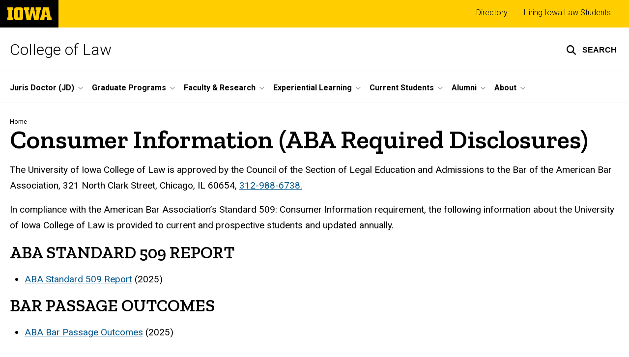

--- FILE ---
content_type: text/html; charset=UTF-8
request_url: https://law.uiowa.edu/consumer-information-aba-required-disclosures
body_size: 24056
content:

<!DOCTYPE html>
<html lang="en" dir="ltr" prefix="og: https://ogp.me/ns#" class="no-js">
  <head>
    <meta charset="utf-8" />
<link rel="preconnect" href="https://fonts.googleapis.com" />
<link rel="preconnect" href="https://fonts.googleapis.com" crossorigin="anonymous" />
<noscript><style>form.antibot * :not(.antibot-message) { display: none !important; }</style>
</noscript><meta name="robots" content="index, follow" />
<link rel="shortlink" href="https://law.uiowa.edu/node/541" />
<link rel="canonical" href="https://law.uiowa.edu/consumer-information-aba-required-disclosures" />
<meta name="referrer" content="no-referrer-when-downgrade" />
<link rel="icon" href="/profiles/custom/sitenow/assets/favicon.ico" />
<link rel="mask-icon" href="/profiles/custom/sitenow/assets/safari-pinned-tab.svg" />
<link rel="icon" sizes="16x16" href="/profiles/custom/sitenow/assets/favicon-16x16.png" />
<link rel="icon" sizes="32x32" href="/profiles/custom/sitenow/assets/favicon-32x32.png" />
<link rel="icon" sizes="96x96" href="/profiles/custom/sitenow/assets/favicon-96x96.png" />
<link rel="icon" sizes="192x192" href="/profiles/custom/sitenow/assets/android-chrome-192x192.png" />
<link rel="apple-touch-icon" href="/profiles/custom/sitenow/assets/apple-touch-icon-60x60.png" />
<link rel="apple-touch-icon" sizes="72x72" href="/profiles/custom/sitenow/assets/apple-touch-icon-72x72.png" />
<link rel="apple-touch-icon" sizes="76x76" href="/profiles/custom/sitenow/assets/apple-touch-icon-76x76.png" />
<link rel="apple-touch-icon" sizes="114x114" href="/profiles/custom/sitenow/assets/apple-touch-icon-114x114.png" />
<link rel="apple-touch-icon" sizes="120x120" href="/profiles/custom/sitenow/assets/apple-touch-icon-120x120.png" />
<link rel="apple-touch-icon" sizes="144x144" href="/profiles/custom/sitenow/assets/apple-touch-icon-144x144.png" />
<link rel="apple-touch-icon" sizes="152x152" href="/profiles/custom/sitenow/assets/apple-touch-icon-152x152.png" />
<link rel="apple-touch-icon" sizes="180x180" href="/profiles/custom/sitenow/assets/apple-touch-icon-180x180.png" />
<link rel="apple-touch-icon-precomposed" sizes="180x180" href="/profiles/custom/sitenow/assets/apple-touch-icon-precomposed.png" />
<meta property="og:site_name" content="College of Law - The University of Iowa" />
<meta property="og:url" content="https://law.uiowa.edu/consumer-information-aba-required-disclosures" />
<meta property="og:title" content="Consumer Information (ABA Required Disclosures)" />
<meta name="twitter:card" content="summary_large_image" />
<meta name="twitter:title" content="Consumer Information (ABA Required Disclosures)" />
<meta name="theme-color" content="#000000" />
<link rel="manifest" href="/profiles/custom/sitenow/assets/site.webmanifest" crossorigin="use-credentials" />
<meta name="apple-mobile-web-app-status-bar-style" content="black" />
<meta http-equiv="x-ua-compatible" content="IE=edge" /><script type="text/javascript">(window.NREUM||(NREUM={})).init={ajax:{deny_list:["bam.nr-data.net"]},feature_flags:["soft_nav"]};(window.NREUM||(NREUM={})).loader_config={licenseKey:"402a1762a7",applicationID:"494932781",browserID:"494950100"};;/*! For license information please see nr-loader-rum-1.308.0.min.js.LICENSE.txt */
(()=>{var e,t,r={163:(e,t,r)=>{"use strict";r.d(t,{j:()=>E});var n=r(384),i=r(1741);var a=r(2555);r(860).K7.genericEvents;const s="experimental.resources",o="register",c=e=>{if(!e||"string"!=typeof e)return!1;try{document.createDocumentFragment().querySelector(e)}catch{return!1}return!0};var d=r(2614),u=r(944),l=r(8122);const f="[data-nr-mask]",g=e=>(0,l.a)(e,(()=>{const e={feature_flags:[],experimental:{allow_registered_children:!1,resources:!1},mask_selector:"*",block_selector:"[data-nr-block]",mask_input_options:{color:!1,date:!1,"datetime-local":!1,email:!1,month:!1,number:!1,range:!1,search:!1,tel:!1,text:!1,time:!1,url:!1,week:!1,textarea:!1,select:!1,password:!0}};return{ajax:{deny_list:void 0,block_internal:!0,enabled:!0,autoStart:!0},api:{get allow_registered_children(){return e.feature_flags.includes(o)||e.experimental.allow_registered_children},set allow_registered_children(t){e.experimental.allow_registered_children=t},duplicate_registered_data:!1},browser_consent_mode:{enabled:!1},distributed_tracing:{enabled:void 0,exclude_newrelic_header:void 0,cors_use_newrelic_header:void 0,cors_use_tracecontext_headers:void 0,allowed_origins:void 0},get feature_flags(){return e.feature_flags},set feature_flags(t){e.feature_flags=t},generic_events:{enabled:!0,autoStart:!0},harvest:{interval:30},jserrors:{enabled:!0,autoStart:!0},logging:{enabled:!0,autoStart:!0},metrics:{enabled:!0,autoStart:!0},obfuscate:void 0,page_action:{enabled:!0},page_view_event:{enabled:!0,autoStart:!0},page_view_timing:{enabled:!0,autoStart:!0},performance:{capture_marks:!1,capture_measures:!1,capture_detail:!0,resources:{get enabled(){return e.feature_flags.includes(s)||e.experimental.resources},set enabled(t){e.experimental.resources=t},asset_types:[],first_party_domains:[],ignore_newrelic:!0}},privacy:{cookies_enabled:!0},proxy:{assets:void 0,beacon:void 0},session:{expiresMs:d.wk,inactiveMs:d.BB},session_replay:{autoStart:!0,enabled:!1,preload:!1,sampling_rate:10,error_sampling_rate:100,collect_fonts:!1,inline_images:!1,fix_stylesheets:!0,mask_all_inputs:!0,get mask_text_selector(){return e.mask_selector},set mask_text_selector(t){c(t)?e.mask_selector="".concat(t,",").concat(f):""===t||null===t?e.mask_selector=f:(0,u.R)(5,t)},get block_class(){return"nr-block"},get ignore_class(){return"nr-ignore"},get mask_text_class(){return"nr-mask"},get block_selector(){return e.block_selector},set block_selector(t){c(t)?e.block_selector+=",".concat(t):""!==t&&(0,u.R)(6,t)},get mask_input_options(){return e.mask_input_options},set mask_input_options(t){t&&"object"==typeof t?e.mask_input_options={...t,password:!0}:(0,u.R)(7,t)}},session_trace:{enabled:!0,autoStart:!0},soft_navigations:{enabled:!0,autoStart:!0},spa:{enabled:!0,autoStart:!0},ssl:void 0,user_actions:{enabled:!0,elementAttributes:["id","className","tagName","type"]}}})());var p=r(6154),m=r(9324);let h=0;const v={buildEnv:m.F3,distMethod:m.Xs,version:m.xv,originTime:p.WN},b={consented:!1},y={appMetadata:{},get consented(){return this.session?.state?.consent||b.consented},set consented(e){b.consented=e},customTransaction:void 0,denyList:void 0,disabled:!1,harvester:void 0,isolatedBacklog:!1,isRecording:!1,loaderType:void 0,maxBytes:3e4,obfuscator:void 0,onerror:void 0,ptid:void 0,releaseIds:{},session:void 0,timeKeeper:void 0,registeredEntities:[],jsAttributesMetadata:{bytes:0},get harvestCount(){return++h}},_=e=>{const t=(0,l.a)(e,y),r=Object.keys(v).reduce((e,t)=>(e[t]={value:v[t],writable:!1,configurable:!0,enumerable:!0},e),{});return Object.defineProperties(t,r)};var w=r(5701);const x=e=>{const t=e.startsWith("http");e+="/",r.p=t?e:"https://"+e};var R=r(7836),k=r(3241);const A={accountID:void 0,trustKey:void 0,agentID:void 0,licenseKey:void 0,applicationID:void 0,xpid:void 0},S=e=>(0,l.a)(e,A),T=new Set;function E(e,t={},r,s){let{init:o,info:c,loader_config:d,runtime:u={},exposed:l=!0}=t;if(!c){const e=(0,n.pV)();o=e.init,c=e.info,d=e.loader_config}e.init=g(o||{}),e.loader_config=S(d||{}),c.jsAttributes??={},p.bv&&(c.jsAttributes.isWorker=!0),e.info=(0,a.D)(c);const f=e.init,m=[c.beacon,c.errorBeacon];T.has(e.agentIdentifier)||(f.proxy.assets&&(x(f.proxy.assets),m.push(f.proxy.assets)),f.proxy.beacon&&m.push(f.proxy.beacon),e.beacons=[...m],function(e){const t=(0,n.pV)();Object.getOwnPropertyNames(i.W.prototype).forEach(r=>{const n=i.W.prototype[r];if("function"!=typeof n||"constructor"===n)return;let a=t[r];e[r]&&!1!==e.exposed&&"micro-agent"!==e.runtime?.loaderType&&(t[r]=(...t)=>{const n=e[r](...t);return a?a(...t):n})})}(e),(0,n.US)("activatedFeatures",w.B)),u.denyList=[...f.ajax.deny_list||[],...f.ajax.block_internal?m:[]],u.ptid=e.agentIdentifier,u.loaderType=r,e.runtime=_(u),T.has(e.agentIdentifier)||(e.ee=R.ee.get(e.agentIdentifier),e.exposed=l,(0,k.W)({agentIdentifier:e.agentIdentifier,drained:!!w.B?.[e.agentIdentifier],type:"lifecycle",name:"initialize",feature:void 0,data:e.config})),T.add(e.agentIdentifier)}},384:(e,t,r)=>{"use strict";r.d(t,{NT:()=>s,US:()=>u,Zm:()=>o,bQ:()=>d,dV:()=>c,pV:()=>l});var n=r(6154),i=r(1863),a=r(1910);const s={beacon:"bam.nr-data.net",errorBeacon:"bam.nr-data.net"};function o(){return n.gm.NREUM||(n.gm.NREUM={}),void 0===n.gm.newrelic&&(n.gm.newrelic=n.gm.NREUM),n.gm.NREUM}function c(){let e=o();return e.o||(e.o={ST:n.gm.setTimeout,SI:n.gm.setImmediate||n.gm.setInterval,CT:n.gm.clearTimeout,XHR:n.gm.XMLHttpRequest,REQ:n.gm.Request,EV:n.gm.Event,PR:n.gm.Promise,MO:n.gm.MutationObserver,FETCH:n.gm.fetch,WS:n.gm.WebSocket},(0,a.i)(...Object.values(e.o))),e}function d(e,t){let r=o();r.initializedAgents??={},t.initializedAt={ms:(0,i.t)(),date:new Date},r.initializedAgents[e]=t}function u(e,t){o()[e]=t}function l(){return function(){let e=o();const t=e.info||{};e.info={beacon:s.beacon,errorBeacon:s.errorBeacon,...t}}(),function(){let e=o();const t=e.init||{};e.init={...t}}(),c(),function(){let e=o();const t=e.loader_config||{};e.loader_config={...t}}(),o()}},782:(e,t,r)=>{"use strict";r.d(t,{T:()=>n});const n=r(860).K7.pageViewTiming},860:(e,t,r)=>{"use strict";r.d(t,{$J:()=>u,K7:()=>c,P3:()=>d,XX:()=>i,Yy:()=>o,df:()=>a,qY:()=>n,v4:()=>s});const n="events",i="jserrors",a="browser/blobs",s="rum",o="browser/logs",c={ajax:"ajax",genericEvents:"generic_events",jserrors:i,logging:"logging",metrics:"metrics",pageAction:"page_action",pageViewEvent:"page_view_event",pageViewTiming:"page_view_timing",sessionReplay:"session_replay",sessionTrace:"session_trace",softNav:"soft_navigations",spa:"spa"},d={[c.pageViewEvent]:1,[c.pageViewTiming]:2,[c.metrics]:3,[c.jserrors]:4,[c.spa]:5,[c.ajax]:6,[c.sessionTrace]:7,[c.softNav]:8,[c.sessionReplay]:9,[c.logging]:10,[c.genericEvents]:11},u={[c.pageViewEvent]:s,[c.pageViewTiming]:n,[c.ajax]:n,[c.spa]:n,[c.softNav]:n,[c.metrics]:i,[c.jserrors]:i,[c.sessionTrace]:a,[c.sessionReplay]:a,[c.logging]:o,[c.genericEvents]:"ins"}},944:(e,t,r)=>{"use strict";r.d(t,{R:()=>i});var n=r(3241);function i(e,t){"function"==typeof console.debug&&(console.debug("New Relic Warning: https://github.com/newrelic/newrelic-browser-agent/blob/main/docs/warning-codes.md#".concat(e),t),(0,n.W)({agentIdentifier:null,drained:null,type:"data",name:"warn",feature:"warn",data:{code:e,secondary:t}}))}},1687:(e,t,r)=>{"use strict";r.d(t,{Ak:()=>d,Ze:()=>f,x3:()=>u});var n=r(3241),i=r(7836),a=r(3606),s=r(860),o=r(2646);const c={};function d(e,t){const r={staged:!1,priority:s.P3[t]||0};l(e),c[e].get(t)||c[e].set(t,r)}function u(e,t){e&&c[e]&&(c[e].get(t)&&c[e].delete(t),p(e,t,!1),c[e].size&&g(e))}function l(e){if(!e)throw new Error("agentIdentifier required");c[e]||(c[e]=new Map)}function f(e="",t="feature",r=!1){if(l(e),!e||!c[e].get(t)||r)return p(e,t);c[e].get(t).staged=!0,g(e)}function g(e){const t=Array.from(c[e]);t.every(([e,t])=>t.staged)&&(t.sort((e,t)=>e[1].priority-t[1].priority),t.forEach(([t])=>{c[e].delete(t),p(e,t)}))}function p(e,t,r=!0){const s=e?i.ee.get(e):i.ee,c=a.i.handlers;if(!s.aborted&&s.backlog&&c){if((0,n.W)({agentIdentifier:e,type:"lifecycle",name:"drain",feature:t}),r){const e=s.backlog[t],r=c[t];if(r){for(let t=0;e&&t<e.length;++t)m(e[t],r);Object.entries(r).forEach(([e,t])=>{Object.values(t||{}).forEach(t=>{t[0]?.on&&t[0]?.context()instanceof o.y&&t[0].on(e,t[1])})})}}s.isolatedBacklog||delete c[t],s.backlog[t]=null,s.emit("drain-"+t,[])}}function m(e,t){var r=e[1];Object.values(t[r]||{}).forEach(t=>{var r=e[0];if(t[0]===r){var n=t[1],i=e[3],a=e[2];n.apply(i,a)}})}},1738:(e,t,r)=>{"use strict";r.d(t,{U:()=>g,Y:()=>f});var n=r(3241),i=r(9908),a=r(1863),s=r(944),o=r(5701),c=r(3969),d=r(8362),u=r(860),l=r(4261);function f(e,t,r,a){const f=a||r;!f||f[e]&&f[e]!==d.d.prototype[e]||(f[e]=function(){(0,i.p)(c.xV,["API/"+e+"/called"],void 0,u.K7.metrics,r.ee),(0,n.W)({agentIdentifier:r.agentIdentifier,drained:!!o.B?.[r.agentIdentifier],type:"data",name:"api",feature:l.Pl+e,data:{}});try{return t.apply(this,arguments)}catch(e){(0,s.R)(23,e)}})}function g(e,t,r,n,s){const o=e.info;null===r?delete o.jsAttributes[t]:o.jsAttributes[t]=r,(s||null===r)&&(0,i.p)(l.Pl+n,[(0,a.t)(),t,r],void 0,"session",e.ee)}},1741:(e,t,r)=>{"use strict";r.d(t,{W:()=>a});var n=r(944),i=r(4261);class a{#e(e,...t){if(this[e]!==a.prototype[e])return this[e](...t);(0,n.R)(35,e)}addPageAction(e,t){return this.#e(i.hG,e,t)}register(e){return this.#e(i.eY,e)}recordCustomEvent(e,t){return this.#e(i.fF,e,t)}setPageViewName(e,t){return this.#e(i.Fw,e,t)}setCustomAttribute(e,t,r){return this.#e(i.cD,e,t,r)}noticeError(e,t){return this.#e(i.o5,e,t)}setUserId(e,t=!1){return this.#e(i.Dl,e,t)}setApplicationVersion(e){return this.#e(i.nb,e)}setErrorHandler(e){return this.#e(i.bt,e)}addRelease(e,t){return this.#e(i.k6,e,t)}log(e,t){return this.#e(i.$9,e,t)}start(){return this.#e(i.d3)}finished(e){return this.#e(i.BL,e)}recordReplay(){return this.#e(i.CH)}pauseReplay(){return this.#e(i.Tb)}addToTrace(e){return this.#e(i.U2,e)}setCurrentRouteName(e){return this.#e(i.PA,e)}interaction(e){return this.#e(i.dT,e)}wrapLogger(e,t,r){return this.#e(i.Wb,e,t,r)}measure(e,t){return this.#e(i.V1,e,t)}consent(e){return this.#e(i.Pv,e)}}},1863:(e,t,r)=>{"use strict";function n(){return Math.floor(performance.now())}r.d(t,{t:()=>n})},1910:(e,t,r)=>{"use strict";r.d(t,{i:()=>a});var n=r(944);const i=new Map;function a(...e){return e.every(e=>{if(i.has(e))return i.get(e);const t="function"==typeof e?e.toString():"",r=t.includes("[native code]"),a=t.includes("nrWrapper");return r||a||(0,n.R)(64,e?.name||t),i.set(e,r),r})}},2555:(e,t,r)=>{"use strict";r.d(t,{D:()=>o,f:()=>s});var n=r(384),i=r(8122);const a={beacon:n.NT.beacon,errorBeacon:n.NT.errorBeacon,licenseKey:void 0,applicationID:void 0,sa:void 0,queueTime:void 0,applicationTime:void 0,ttGuid:void 0,user:void 0,account:void 0,product:void 0,extra:void 0,jsAttributes:{},userAttributes:void 0,atts:void 0,transactionName:void 0,tNamePlain:void 0};function s(e){try{return!!e.licenseKey&&!!e.errorBeacon&&!!e.applicationID}catch(e){return!1}}const o=e=>(0,i.a)(e,a)},2614:(e,t,r)=>{"use strict";r.d(t,{BB:()=>s,H3:()=>n,g:()=>d,iL:()=>c,tS:()=>o,uh:()=>i,wk:()=>a});const n="NRBA",i="SESSION",a=144e5,s=18e5,o={STARTED:"session-started",PAUSE:"session-pause",RESET:"session-reset",RESUME:"session-resume",UPDATE:"session-update"},c={SAME_TAB:"same-tab",CROSS_TAB:"cross-tab"},d={OFF:0,FULL:1,ERROR:2}},2646:(e,t,r)=>{"use strict";r.d(t,{y:()=>n});class n{constructor(e){this.contextId=e}}},2843:(e,t,r)=>{"use strict";r.d(t,{G:()=>a,u:()=>i});var n=r(3878);function i(e,t=!1,r,i){(0,n.DD)("visibilitychange",function(){if(t)return void("hidden"===document.visibilityState&&e());e(document.visibilityState)},r,i)}function a(e,t,r){(0,n.sp)("pagehide",e,t,r)}},3241:(e,t,r)=>{"use strict";r.d(t,{W:()=>a});var n=r(6154);const i="newrelic";function a(e={}){try{n.gm.dispatchEvent(new CustomEvent(i,{detail:e}))}catch(e){}}},3606:(e,t,r)=>{"use strict";r.d(t,{i:()=>a});var n=r(9908);a.on=s;var i=a.handlers={};function a(e,t,r,a){s(a||n.d,i,e,t,r)}function s(e,t,r,i,a){a||(a="feature"),e||(e=n.d);var s=t[a]=t[a]||{};(s[r]=s[r]||[]).push([e,i])}},3878:(e,t,r)=>{"use strict";function n(e,t){return{capture:e,passive:!1,signal:t}}function i(e,t,r=!1,i){window.addEventListener(e,t,n(r,i))}function a(e,t,r=!1,i){document.addEventListener(e,t,n(r,i))}r.d(t,{DD:()=>a,jT:()=>n,sp:()=>i})},3969:(e,t,r)=>{"use strict";r.d(t,{TZ:()=>n,XG:()=>o,rs:()=>i,xV:()=>s,z_:()=>a});const n=r(860).K7.metrics,i="sm",a="cm",s="storeSupportabilityMetrics",o="storeEventMetrics"},4234:(e,t,r)=>{"use strict";r.d(t,{W:()=>a});var n=r(7836),i=r(1687);class a{constructor(e,t){this.agentIdentifier=e,this.ee=n.ee.get(e),this.featureName=t,this.blocked=!1}deregisterDrain(){(0,i.x3)(this.agentIdentifier,this.featureName)}}},4261:(e,t,r)=>{"use strict";r.d(t,{$9:()=>d,BL:()=>o,CH:()=>g,Dl:()=>_,Fw:()=>y,PA:()=>h,Pl:()=>n,Pv:()=>k,Tb:()=>l,U2:()=>a,V1:()=>R,Wb:()=>x,bt:()=>b,cD:()=>v,d3:()=>w,dT:()=>c,eY:()=>p,fF:()=>f,hG:()=>i,k6:()=>s,nb:()=>m,o5:()=>u});const n="api-",i="addPageAction",a="addToTrace",s="addRelease",o="finished",c="interaction",d="log",u="noticeError",l="pauseReplay",f="recordCustomEvent",g="recordReplay",p="register",m="setApplicationVersion",h="setCurrentRouteName",v="setCustomAttribute",b="setErrorHandler",y="setPageViewName",_="setUserId",w="start",x="wrapLogger",R="measure",k="consent"},5289:(e,t,r)=>{"use strict";r.d(t,{GG:()=>s,Qr:()=>c,sB:()=>o});var n=r(3878),i=r(6389);function a(){return"undefined"==typeof document||"complete"===document.readyState}function s(e,t){if(a())return e();const r=(0,i.J)(e),s=setInterval(()=>{a()&&(clearInterval(s),r())},500);(0,n.sp)("load",r,t)}function o(e){if(a())return e();(0,n.DD)("DOMContentLoaded",e)}function c(e){if(a())return e();(0,n.sp)("popstate",e)}},5607:(e,t,r)=>{"use strict";r.d(t,{W:()=>n});const n=(0,r(9566).bz)()},5701:(e,t,r)=>{"use strict";r.d(t,{B:()=>a,t:()=>s});var n=r(3241);const i=new Set,a={};function s(e,t){const r=t.agentIdentifier;a[r]??={},e&&"object"==typeof e&&(i.has(r)||(t.ee.emit("rumresp",[e]),a[r]=e,i.add(r),(0,n.W)({agentIdentifier:r,loaded:!0,drained:!0,type:"lifecycle",name:"load",feature:void 0,data:e})))}},6154:(e,t,r)=>{"use strict";r.d(t,{OF:()=>c,RI:()=>i,WN:()=>u,bv:()=>a,eN:()=>l,gm:()=>s,mw:()=>o,sb:()=>d});var n=r(1863);const i="undefined"!=typeof window&&!!window.document,a="undefined"!=typeof WorkerGlobalScope&&("undefined"!=typeof self&&self instanceof WorkerGlobalScope&&self.navigator instanceof WorkerNavigator||"undefined"!=typeof globalThis&&globalThis instanceof WorkerGlobalScope&&globalThis.navigator instanceof WorkerNavigator),s=i?window:"undefined"!=typeof WorkerGlobalScope&&("undefined"!=typeof self&&self instanceof WorkerGlobalScope&&self||"undefined"!=typeof globalThis&&globalThis instanceof WorkerGlobalScope&&globalThis),o=Boolean("hidden"===s?.document?.visibilityState),c=/iPad|iPhone|iPod/.test(s.navigator?.userAgent),d=c&&"undefined"==typeof SharedWorker,u=((()=>{const e=s.navigator?.userAgent?.match(/Firefox[/\s](\d+\.\d+)/);Array.isArray(e)&&e.length>=2&&e[1]})(),Date.now()-(0,n.t)()),l=()=>"undefined"!=typeof PerformanceNavigationTiming&&s?.performance?.getEntriesByType("navigation")?.[0]?.responseStart},6389:(e,t,r)=>{"use strict";function n(e,t=500,r={}){const n=r?.leading||!1;let i;return(...r)=>{n&&void 0===i&&(e.apply(this,r),i=setTimeout(()=>{i=clearTimeout(i)},t)),n||(clearTimeout(i),i=setTimeout(()=>{e.apply(this,r)},t))}}function i(e){let t=!1;return(...r)=>{t||(t=!0,e.apply(this,r))}}r.d(t,{J:()=>i,s:()=>n})},6630:(e,t,r)=>{"use strict";r.d(t,{T:()=>n});const n=r(860).K7.pageViewEvent},7699:(e,t,r)=>{"use strict";r.d(t,{It:()=>a,KC:()=>o,No:()=>i,qh:()=>s});var n=r(860);const i=16e3,a=1e6,s="SESSION_ERROR",o={[n.K7.logging]:!0,[n.K7.genericEvents]:!1,[n.K7.jserrors]:!1,[n.K7.ajax]:!1}},7836:(e,t,r)=>{"use strict";r.d(t,{P:()=>o,ee:()=>c});var n=r(384),i=r(8990),a=r(2646),s=r(5607);const o="nr@context:".concat(s.W),c=function e(t,r){var n={},s={},u={},l=!1;try{l=16===r.length&&d.initializedAgents?.[r]?.runtime.isolatedBacklog}catch(e){}var f={on:p,addEventListener:p,removeEventListener:function(e,t){var r=n[e];if(!r)return;for(var i=0;i<r.length;i++)r[i]===t&&r.splice(i,1)},emit:function(e,r,n,i,a){!1!==a&&(a=!0);if(c.aborted&&!i)return;t&&a&&t.emit(e,r,n);var o=g(n);m(e).forEach(e=>{e.apply(o,r)});var d=v()[s[e]];d&&d.push([f,e,r,o]);return o},get:h,listeners:m,context:g,buffer:function(e,t){const r=v();if(t=t||"feature",f.aborted)return;Object.entries(e||{}).forEach(([e,n])=>{s[n]=t,t in r||(r[t]=[])})},abort:function(){f._aborted=!0,Object.keys(f.backlog).forEach(e=>{delete f.backlog[e]})},isBuffering:function(e){return!!v()[s[e]]},debugId:r,backlog:l?{}:t&&"object"==typeof t.backlog?t.backlog:{},isolatedBacklog:l};return Object.defineProperty(f,"aborted",{get:()=>{let e=f._aborted||!1;return e||(t&&(e=t.aborted),e)}}),f;function g(e){return e&&e instanceof a.y?e:e?(0,i.I)(e,o,()=>new a.y(o)):new a.y(o)}function p(e,t){n[e]=m(e).concat(t)}function m(e){return n[e]||[]}function h(t){return u[t]=u[t]||e(f,t)}function v(){return f.backlog}}(void 0,"globalEE"),d=(0,n.Zm)();d.ee||(d.ee=c)},8122:(e,t,r)=>{"use strict";r.d(t,{a:()=>i});var n=r(944);function i(e,t){try{if(!e||"object"!=typeof e)return(0,n.R)(3);if(!t||"object"!=typeof t)return(0,n.R)(4);const r=Object.create(Object.getPrototypeOf(t),Object.getOwnPropertyDescriptors(t)),a=0===Object.keys(r).length?e:r;for(let s in a)if(void 0!==e[s])try{if(null===e[s]){r[s]=null;continue}Array.isArray(e[s])&&Array.isArray(t[s])?r[s]=Array.from(new Set([...e[s],...t[s]])):"object"==typeof e[s]&&"object"==typeof t[s]?r[s]=i(e[s],t[s]):r[s]=e[s]}catch(e){r[s]||(0,n.R)(1,e)}return r}catch(e){(0,n.R)(2,e)}}},8362:(e,t,r)=>{"use strict";r.d(t,{d:()=>a});var n=r(9566),i=r(1741);class a extends i.W{agentIdentifier=(0,n.LA)(16)}},8374:(e,t,r)=>{r.nc=(()=>{try{return document?.currentScript?.nonce}catch(e){}return""})()},8990:(e,t,r)=>{"use strict";r.d(t,{I:()=>i});var n=Object.prototype.hasOwnProperty;function i(e,t,r){if(n.call(e,t))return e[t];var i=r();if(Object.defineProperty&&Object.keys)try{return Object.defineProperty(e,t,{value:i,writable:!0,enumerable:!1}),i}catch(e){}return e[t]=i,i}},9324:(e,t,r)=>{"use strict";r.d(t,{F3:()=>i,Xs:()=>a,xv:()=>n});const n="1.308.0",i="PROD",a="CDN"},9566:(e,t,r)=>{"use strict";r.d(t,{LA:()=>o,bz:()=>s});var n=r(6154);const i="xxxxxxxx-xxxx-4xxx-yxxx-xxxxxxxxxxxx";function a(e,t){return e?15&e[t]:16*Math.random()|0}function s(){const e=n.gm?.crypto||n.gm?.msCrypto;let t,r=0;return e&&e.getRandomValues&&(t=e.getRandomValues(new Uint8Array(30))),i.split("").map(e=>"x"===e?a(t,r++).toString(16):"y"===e?(3&a()|8).toString(16):e).join("")}function o(e){const t=n.gm?.crypto||n.gm?.msCrypto;let r,i=0;t&&t.getRandomValues&&(r=t.getRandomValues(new Uint8Array(e)));const s=[];for(var o=0;o<e;o++)s.push(a(r,i++).toString(16));return s.join("")}},9908:(e,t,r)=>{"use strict";r.d(t,{d:()=>n,p:()=>i});var n=r(7836).ee.get("handle");function i(e,t,r,i,a){a?(a.buffer([e],i),a.emit(e,t,r)):(n.buffer([e],i),n.emit(e,t,r))}}},n={};function i(e){var t=n[e];if(void 0!==t)return t.exports;var a=n[e]={exports:{}};return r[e](a,a.exports,i),a.exports}i.m=r,i.d=(e,t)=>{for(var r in t)i.o(t,r)&&!i.o(e,r)&&Object.defineProperty(e,r,{enumerable:!0,get:t[r]})},i.f={},i.e=e=>Promise.all(Object.keys(i.f).reduce((t,r)=>(i.f[r](e,t),t),[])),i.u=e=>"nr-rum-1.308.0.min.js",i.o=(e,t)=>Object.prototype.hasOwnProperty.call(e,t),e={},t="NRBA-1.308.0.PROD:",i.l=(r,n,a,s)=>{if(e[r])e[r].push(n);else{var o,c;if(void 0!==a)for(var d=document.getElementsByTagName("script"),u=0;u<d.length;u++){var l=d[u];if(l.getAttribute("src")==r||l.getAttribute("data-webpack")==t+a){o=l;break}}if(!o){c=!0;var f={296:"sha512-+MIMDsOcckGXa1EdWHqFNv7P+JUkd5kQwCBr3KE6uCvnsBNUrdSt4a/3/L4j4TxtnaMNjHpza2/erNQbpacJQA=="};(o=document.createElement("script")).charset="utf-8",i.nc&&o.setAttribute("nonce",i.nc),o.setAttribute("data-webpack",t+a),o.src=r,0!==o.src.indexOf(window.location.origin+"/")&&(o.crossOrigin="anonymous"),f[s]&&(o.integrity=f[s])}e[r]=[n];var g=(t,n)=>{o.onerror=o.onload=null,clearTimeout(p);var i=e[r];if(delete e[r],o.parentNode&&o.parentNode.removeChild(o),i&&i.forEach(e=>e(n)),t)return t(n)},p=setTimeout(g.bind(null,void 0,{type:"timeout",target:o}),12e4);o.onerror=g.bind(null,o.onerror),o.onload=g.bind(null,o.onload),c&&document.head.appendChild(o)}},i.r=e=>{"undefined"!=typeof Symbol&&Symbol.toStringTag&&Object.defineProperty(e,Symbol.toStringTag,{value:"Module"}),Object.defineProperty(e,"__esModule",{value:!0})},i.p="https://js-agent.newrelic.com/",(()=>{var e={374:0,840:0};i.f.j=(t,r)=>{var n=i.o(e,t)?e[t]:void 0;if(0!==n)if(n)r.push(n[2]);else{var a=new Promise((r,i)=>n=e[t]=[r,i]);r.push(n[2]=a);var s=i.p+i.u(t),o=new Error;i.l(s,r=>{if(i.o(e,t)&&(0!==(n=e[t])&&(e[t]=void 0),n)){var a=r&&("load"===r.type?"missing":r.type),s=r&&r.target&&r.target.src;o.message="Loading chunk "+t+" failed: ("+a+": "+s+")",o.name="ChunkLoadError",o.type=a,o.request=s,n[1](o)}},"chunk-"+t,t)}};var t=(t,r)=>{var n,a,[s,o,c]=r,d=0;if(s.some(t=>0!==e[t])){for(n in o)i.o(o,n)&&(i.m[n]=o[n]);if(c)c(i)}for(t&&t(r);d<s.length;d++)a=s[d],i.o(e,a)&&e[a]&&e[a][0](),e[a]=0},r=self["webpackChunk:NRBA-1.308.0.PROD"]=self["webpackChunk:NRBA-1.308.0.PROD"]||[];r.forEach(t.bind(null,0)),r.push=t.bind(null,r.push.bind(r))})(),(()=>{"use strict";i(8374);var e=i(8362),t=i(860);const r=Object.values(t.K7);var n=i(163);var a=i(9908),s=i(1863),o=i(4261),c=i(1738);var d=i(1687),u=i(4234),l=i(5289),f=i(6154),g=i(944),p=i(384);const m=e=>f.RI&&!0===e?.privacy.cookies_enabled;function h(e){return!!(0,p.dV)().o.MO&&m(e)&&!0===e?.session_trace.enabled}var v=i(6389),b=i(7699);class y extends u.W{constructor(e,t){super(e.agentIdentifier,t),this.agentRef=e,this.abortHandler=void 0,this.featAggregate=void 0,this.loadedSuccessfully=void 0,this.onAggregateImported=new Promise(e=>{this.loadedSuccessfully=e}),this.deferred=Promise.resolve(),!1===e.init[this.featureName].autoStart?this.deferred=new Promise((t,r)=>{this.ee.on("manual-start-all",(0,v.J)(()=>{(0,d.Ak)(e.agentIdentifier,this.featureName),t()}))}):(0,d.Ak)(e.agentIdentifier,t)}importAggregator(e,t,r={}){if(this.featAggregate)return;const n=async()=>{let n;await this.deferred;try{if(m(e.init)){const{setupAgentSession:t}=await i.e(296).then(i.bind(i,3305));n=t(e)}}catch(e){(0,g.R)(20,e),this.ee.emit("internal-error",[e]),(0,a.p)(b.qh,[e],void 0,this.featureName,this.ee)}try{if(!this.#t(this.featureName,n,e.init))return(0,d.Ze)(this.agentIdentifier,this.featureName),void this.loadedSuccessfully(!1);const{Aggregate:i}=await t();this.featAggregate=new i(e,r),e.runtime.harvester.initializedAggregates.push(this.featAggregate),this.loadedSuccessfully(!0)}catch(e){(0,g.R)(34,e),this.abortHandler?.(),(0,d.Ze)(this.agentIdentifier,this.featureName,!0),this.loadedSuccessfully(!1),this.ee&&this.ee.abort()}};f.RI?(0,l.GG)(()=>n(),!0):n()}#t(e,r,n){if(this.blocked)return!1;switch(e){case t.K7.sessionReplay:return h(n)&&!!r;case t.K7.sessionTrace:return!!r;default:return!0}}}var _=i(6630),w=i(2614),x=i(3241);class R extends y{static featureName=_.T;constructor(e){var t;super(e,_.T),this.setupInspectionEvents(e.agentIdentifier),t=e,(0,c.Y)(o.Fw,function(e,r){"string"==typeof e&&("/"!==e.charAt(0)&&(e="/"+e),t.runtime.customTransaction=(r||"http://custom.transaction")+e,(0,a.p)(o.Pl+o.Fw,[(0,s.t)()],void 0,void 0,t.ee))},t),this.importAggregator(e,()=>i.e(296).then(i.bind(i,3943)))}setupInspectionEvents(e){const t=(t,r)=>{t&&(0,x.W)({agentIdentifier:e,timeStamp:t.timeStamp,loaded:"complete"===t.target.readyState,type:"window",name:r,data:t.target.location+""})};(0,l.sB)(e=>{t(e,"DOMContentLoaded")}),(0,l.GG)(e=>{t(e,"load")}),(0,l.Qr)(e=>{t(e,"navigate")}),this.ee.on(w.tS.UPDATE,(t,r)=>{(0,x.W)({agentIdentifier:e,type:"lifecycle",name:"session",data:r})})}}class k extends e.d{constructor(e){var t;(super(),f.gm)?(this.features={},(0,p.bQ)(this.agentIdentifier,this),this.desiredFeatures=new Set(e.features||[]),this.desiredFeatures.add(R),(0,n.j)(this,e,e.loaderType||"agent"),t=this,(0,c.Y)(o.cD,function(e,r,n=!1){if("string"==typeof e){if(["string","number","boolean"].includes(typeof r)||null===r)return(0,c.U)(t,e,r,o.cD,n);(0,g.R)(40,typeof r)}else(0,g.R)(39,typeof e)},t),function(e){(0,c.Y)(o.Dl,function(t,r=!1){if("string"!=typeof t&&null!==t)return void(0,g.R)(41,typeof t);const n=e.info.jsAttributes["enduser.id"];r&&null!=n&&n!==t?(0,a.p)(o.Pl+"setUserIdAndResetSession",[t],void 0,"session",e.ee):(0,c.U)(e,"enduser.id",t,o.Dl,!0)},e)}(this),function(e){(0,c.Y)(o.nb,function(t){if("string"==typeof t||null===t)return(0,c.U)(e,"application.version",t,o.nb,!1);(0,g.R)(42,typeof t)},e)}(this),function(e){(0,c.Y)(o.d3,function(){e.ee.emit("manual-start-all")},e)}(this),function(e){(0,c.Y)(o.Pv,function(t=!0){if("boolean"==typeof t){if((0,a.p)(o.Pl+o.Pv,[t],void 0,"session",e.ee),e.runtime.consented=t,t){const t=e.features.page_view_event;t.onAggregateImported.then(e=>{const r=t.featAggregate;e&&!r.sentRum&&r.sendRum()})}}else(0,g.R)(65,typeof t)},e)}(this),this.run()):(0,g.R)(21)}get config(){return{info:this.info,init:this.init,loader_config:this.loader_config,runtime:this.runtime}}get api(){return this}run(){try{const e=function(e){const t={};return r.forEach(r=>{t[r]=!!e[r]?.enabled}),t}(this.init),n=[...this.desiredFeatures];n.sort((e,r)=>t.P3[e.featureName]-t.P3[r.featureName]),n.forEach(r=>{if(!e[r.featureName]&&r.featureName!==t.K7.pageViewEvent)return;if(r.featureName===t.K7.spa)return void(0,g.R)(67);const n=function(e){switch(e){case t.K7.ajax:return[t.K7.jserrors];case t.K7.sessionTrace:return[t.K7.ajax,t.K7.pageViewEvent];case t.K7.sessionReplay:return[t.K7.sessionTrace];case t.K7.pageViewTiming:return[t.K7.pageViewEvent];default:return[]}}(r.featureName).filter(e=>!(e in this.features));n.length>0&&(0,g.R)(36,{targetFeature:r.featureName,missingDependencies:n}),this.features[r.featureName]=new r(this)})}catch(e){(0,g.R)(22,e);for(const e in this.features)this.features[e].abortHandler?.();const t=(0,p.Zm)();delete t.initializedAgents[this.agentIdentifier]?.features,delete this.sharedAggregator;return t.ee.get(this.agentIdentifier).abort(),!1}}}var A=i(2843),S=i(782);class T extends y{static featureName=S.T;constructor(e){super(e,S.T),f.RI&&((0,A.u)(()=>(0,a.p)("docHidden",[(0,s.t)()],void 0,S.T,this.ee),!0),(0,A.G)(()=>(0,a.p)("winPagehide",[(0,s.t)()],void 0,S.T,this.ee)),this.importAggregator(e,()=>i.e(296).then(i.bind(i,2117))))}}var E=i(3969);class I extends y{static featureName=E.TZ;constructor(e){super(e,E.TZ),f.RI&&document.addEventListener("securitypolicyviolation",e=>{(0,a.p)(E.xV,["Generic/CSPViolation/Detected"],void 0,this.featureName,this.ee)}),this.importAggregator(e,()=>i.e(296).then(i.bind(i,9623)))}}new k({features:[R,T,I],loaderType:"lite"})})()})();</script>
<meta name="msapplication-square150x150logo" content="/profiles/custom/sitenow/assets/mstile-150x150.png" />
<meta name="msapplication-tilecolor" content="#000000" />
<meta name="msapplication-tileimage" content="/profiles/custom/sitenow/assets/mstile-150x150.png" />
<meta name="Generator" content="Drupal 10 (https://www.drupal.org)" />
<meta name="MobileOptimized" content="width" />
<meta name="HandheldFriendly" content="true" />
<meta name="viewport" content="width=device-width, initial-scale=1.0" />
<meta name="web-author" content="SiteNow v3 (https://sitenow.uiowa.edu)" />
<script src="/sites/law.uiowa.edu/files/google_tag/gtm_iowa_law/google_tag.script.js?t984sy" defer></script>

    <title>Consumer Information (ABA Required Disclosures) | College of Law - The University of Iowa</title>
    <link rel="stylesheet" media="all" href="/sites/law.uiowa.edu/files/css/css_hdRQUZPevvp9-9w1ArCQsYK3CYVWu73LNaThULoZ9Dw.css?delta=0&amp;language=en&amp;theme=uids_base&amp;include=[base64]" />
<link rel="stylesheet" media="all" href="/sites/law.uiowa.edu/files/css/css_oHYNKmfr7VtJo-v2fA8UUUWkSfDD9lzwIppFOkbFx_4.css?delta=1&amp;language=en&amp;theme=uids_base&amp;include=[base64]" />
<link rel="stylesheet" media="all" href="https://fonts.googleapis.com/css2?family=Roboto:ital,wght@0,300;0,400;0,500;0,700;0,900;1,400;1,700&amp;display=swap" />
<link rel="stylesheet" media="all" href="https://fonts.googleapis.com/css2?family=Zilla+Slab:wght@400;600;700&amp;display=swap" />
<link rel="stylesheet" media="all" href="https://fonts.googleapis.com/css2?family=Antonio:wght@100;300;700&amp;display=swap" />
<link rel="stylesheet" media="all" href="/sites/law.uiowa.edu/files/css/css_HcILEzucZqKgjAs3WmernEaNnCR_YpCwIOAeIFSALe4.css?delta=5&amp;language=en&amp;theme=uids_base&amp;include=[base64]" />
<link rel="stylesheet" media="all" href="/themes/custom/uids_base/assets/css/components/embed.css?t984sy" />
<link rel="stylesheet" media="all" href="/sites/law.uiowa.edu/files/css/css_6bfo30B1xkUQjfBo6-Vqu5W1Ty7BUYBXin9f9W3E-8M.css?delta=7&amp;language=en&amp;theme=uids_base&amp;include=[base64]" />
<link rel="stylesheet" media="all" href="/themes/custom/uids_base/assets/css/components/menus/superfish/horizontal-menu.css?t984sy" />
<link rel="stylesheet" media="all" href="/themes/custom/uids_base/assets/css/components/logo.css?t984sy" />
<link rel="stylesheet" media="all" href="/themes/custom/uids_base/assets/css/components/menus/main-menu.css?t984sy" />
<link rel="stylesheet" media="all" href="/themes/custom/uids_base/assets/css/components/menus/superfish/mega-menu.css?t984sy" />
<link rel="stylesheet" media="all" href="/themes/custom/uids_base/assets/css/content/node--type--page.css?t984sy" />
<link rel="stylesheet" media="all" href="/sites/law.uiowa.edu/files/css/css_GrAwJPOktdBLO759ci1blABFne8fROqxgDfcMvjHRww.css?delta=13&amp;language=en&amp;theme=uids_base&amp;include=[base64]" />
<link rel="stylesheet" media="print" href="/sites/law.uiowa.edu/files/css/css_J1m2dbJWVVx-4Yfu_F9PLxk2W_H9fSmIuqIyPBNLs3I.css?delta=14&amp;language=en&amp;theme=uids_base&amp;include=[base64]" />
<link rel="stylesheet" media="all" href="/sites/law.uiowa.edu/files/css/css_AyT3vlj2YPJ_sFIwLGwtMGW8ZP68wsOhEQx84D5RclM.css?delta=15&amp;language=en&amp;theme=uids_base&amp;include=[base64]" />
<link rel="stylesheet" media="all" href="/themes/custom/uids_base/assets/css/components/search-toggle.css?t984sy" />

    <script src="/libraries/fontawesome/js/fontawesome.min.js?v=6.7.2" defer></script>
<script src="/libraries/fontawesome/js/brands.min.js?v=6.7.2" defer></script>
<script src="/libraries/fontawesome/js/regular.min.js?v=6.7.2" defer></script>
<script src="/libraries/fontawesome/js/solid.min.js?v=6.7.2" defer></script>

  </head>
  <body class="layout-page-sidebars-none header-not-sticky no-top-scroll path-node page-node-type-page below has-top-links layout-builder-enabled">

<div class="skip-link-region" role="region" aria-label="skip-link">
  <a href="#main-content" class="visually-hidden focusable skip-link" role="link" aria-label="skip to main content">
    Skip to main content
  </a>
</div>


<noscript><iframe src="https://www.googletagmanager.com/ns.html?id=GTM-W3GKKD8" height="0" width="0" style="display:none;visibility:hidden"></iframe></noscript>
  <div class="dialog-off-canvas-main-canvas" data-off-canvas-main-canvas>
    


  


<header data-uids-header  class="iowa-bar--narrow iowa-bar horizontal">
  <div class="iowa-bar__container">
                  

                      

<div class="logo logo--tab">
  <a href="https://uiowa.edu">
    <div class="element-invisible">The University of Iowa</div>
    <svg xmlns="http://www.w3.org/2000/svg" class="logo-icon" aria-labelledby="logo-header" role="img" viewBox="0 0 311.6 90.2">
      <path class="st0" d="M40 18.8h-7.3v52.4H40v19H0v-19h7.3V18.8H0V0h40V18.8z"/>
      <path class="st0" d="M93.8 90.2h-29c-10.5 0-17.4-6.9-17.4-18.2V18.2C47.4 7 54.4 0 64.8 0h29c10.5 0 17.4 7 17.4 18.2V72C111.2 83.2 104.2 90.2 93.8 90.2zM85.6 71.2V18.8H73v52.4H85.6z"/>
      <path class="st0" d="M122.6 18.8h-6.4V0h38v18.9H147l6.5 43.4L167 0h19.2l14.4 62.3 5.2-43.4h-6.6V0h37.5v18.9h-6.2l-11.3 71.4h-30.6l-11.8-53.2 -12.1 53.1h-29.4L122.6 18.8z"/>
      <path class="st0" d="M230.1 71.2h6.9L250.7 0h41l13.5 71.2h6.4v19H281l-2.9-22h-15.2l-2.7 22h-30L230.1 71.2 230.1 71.2zM276.5 51.7l-5.8-36.4 -6 36.4H276.5z"/>
      <image src="/themes/custom/uids_base/uids/assets/images/uiowa-primary.png">
        <title id="logo-header">University of Iowa</title>
      </image>
    </svg>
  </a>
</div>
                        
    
    </div>

    <div class="iowa-bar__below horizontal">
    <div class="iowa-bar__container">

                <h1 class="site-name">
        <a href="/">
            College of Law
          </a>
      </h1>
      
              


<div class="search-wrapper">
    <div class="search-overlay" id="search-overlay" aria-hidden="true" aria-label="search tools for this site">
          <div class="region region-search">
      <div id="block-uiowasearch" class="block block-uiowa-search block-uiowa-search-form">
    
    
          <form class="uiowa-search--search-form search-google-appliance-search-form form uids-search" aria-label="site search" role="search" data-drupal-selector="uiowa-search-form" action="/search" method="post" id="uiowa-search-form" accept-charset="UTF-8">
        <label class="sr-only" for="edit-search-terms">Search</label>
        <input placeholder="Search this site" data-drupal-selector="edit-search-terms" type="text" id="edit-search-terms" name="search-terms" value="" size="15" maxlength="256" />

        <button aria-label="Submit Search" type="Submit"><span>Submit Search</span></button>
<input autocomplete="off" data-drupal-selector="form-fv3nib4x2xfl0reogwyweplwqkcp78xkhvjbso4naxe" type="hidden" name="form_build_id" value="form-fV3NIB4X2XFL0REOGwYWepLWQKcp78XkhvJBSo4NAxE" />
<input data-drupal-selector="edit-uiowa-search-form" type="hidden" name="form_id" value="uiowa_search_form" />

</form>

      </div>

  </div>

        
    </div>

      <button type="button" class="search-button" role="button" aria-expanded="false" aria-controls="search-overlay" aria-label="Toggle search form">
	<span id="search-button-label">Search</span>
</button>
  
</div>
                        <nav role="navigation" aria-labelledby="block-uids-base-toplinks-menu" id="block-uids-base-toplinks" class="menu--top nav block block-menu navigation menu--top-links">
            
  <h2 class="visually-hidden" id="block-uids-base-toplinks-menu">Top links</h2>
  

                      <ul class="menu">
                        <li class="menu-item">
        <a href="/about-us/directory" data-drupal-link-system-path="node/3411">Directory</a>
              </li>
                <li class="menu-item">
        <a href="/employer-recruiting" data-drupal-link-system-path="node/3631">Hiring Iowa Law Students</a>
              </li>
        </ul>
  


  </nav>


                              </div>
  </div>
</header>

      
    
        
    <nav class="nav--horizontal" aria-label="Primary menu">
      <div class="page__container">
          <div class="region region-primary-menu">
      <div id="block-main-navigation-superfish-horizontal" class="block block-superfish block-superfishmain">
    
    
          
<nav aria-label="Main">
  <h2 class="visually-hidden">Site Main Navigation</h2>
  <ul id="superfish-main" class="menu sf-menu sf-main sf-horizontal sf-style-none sf-horiz-menu">
    
<li id="main-menu-link-contentd79cd645-2cb0-4cdf-a8b2-bacfec5f062a--2" class="sf-depth-1 menuparent sf-first">

  
              <a href="/iowa-jd" class="sf-depth-1 menuparent" role="button" aria-haspopup="true" aria-expanded="false">Juris Doctor (JD)</a>
    
        
                                  <ul>
            
            
<li id="main-menu-link-content58315f30-d0c3-4e9b-815f-2dd4275f775d--2" class="sf-depth-2 menuparent sf-first">

  
              <a href="/iowa-jd/jd-admissions" class="sf-depth-2 menuparent" role="button" aria-haspopup="true" aria-expanded="false">Admissions</a>
    
        
                                  <ul>
            
            
<li id="main-menu-link-content720b9da8-a3e8-4175-933e-0eb1313cac06--2" class="sf-depth-3 sf-no-children sf-first">

  
              <a href="/iowa-jd/jd-admissions/application-process" class="sf-depth-3">Application Process</a>
    
        
                
    
  
  </li>


<li id="main-menu-link-content984b3df5-9cdb-466e-957e-ab1c4252438e--2" class="sf-depth-3 sf-no-children">

  
              <a href="/iowa-jd/jd-admissions/events-tours" class="sf-depth-3">Events and Tours</a>
    
        
                
    
  
  </li>


<li id="main-menu-link-content8bb51ea2-0eeb-4d18-a57a-820c944990b9--2" class="sf-depth-3 sf-no-children sf-last">

  
              <a href="https://forms.lsac-unite.org/6681/Information_Request_Form.html" class="sf-depth-3 sf-external">Request Information</a>
    
        
                
    
  
  </li>




                </ul>
        
    
  
  </li>


<li id="main-menu-link-content8ec9202c-d09f-425f-b8a9-724ab561ccd9--2" class="sf-depth-2 menuparent">

  
              <a href="/iowa-jd/curriculum" class="sf-depth-2 menuparent" role="button" aria-haspopup="true" aria-expanded="false">Curriculum</a>
    
        
                                  <ul>
            
            
<li id="main-menu-link-contentc968b5c5-32cf-4b0a-98e6-65b53dbee889--2" class="sf-depth-3 sf-no-children sf-first sf-last">

  
              <a href="/iowa-jd/curriculum/legal-writing" class="sf-depth-3">Legal Writing</a>
    
        
                
    
  
  </li>




                </ul>
        
    
  
  </li>


<li id="main-menu-link-contentd7de2130-c7db-428c-bb24-fd238c57d66a--2" class="sf-depth-2 sf-no-children">

  
              <a href="/iowa-jd/combined-degrees" class="sf-depth-2">Combined Degrees</a>
    
        
                
    
  
  </li>


<li id="main-menu-link-content410c3ac7-ab2b-468c-a5b7-70f5a6f8f3d0--2" class="sf-depth-2 sf-no-children">

  
              <a href="/iowa-jd/tuition-aid" class="sf-depth-2">Tuition &amp; Aid</a>
    
        
                
    
  
  </li>


<li id="main-menu-link-contentcd4ad956-2d62-43b1-8390-dfeda547c235--2" class="sf-depth-2 sf-no-children">

  
              <a href="/iowa-jd/careers" class="sf-depth-2">Careers</a>
    
        
                
    
  
  </li>


<li id="main-menu-link-content3c196fd3-c9ec-4d70-81e0-6f5c81111e20--2" class="sf-depth-2 sf-no-children sf-last">

  
              <a href="/about-us/contact-us" class="sf-depth-2">Contact Us</a>
    
        
                
    
  
  </li>




                </ul>
        
    
  
  </li>


<li id="main-menu-link-content20bd83af-b3ca-44e6-81f8-d38cdcd9de6e--2" class="sf-depth-1 menuparent">

  
              <a href="/graduate" class="sf-depth-1 menuparent" role="button" aria-haspopup="true" aria-expanded="false">Graduate Programs</a>
    
        
                                  <ul>
            
            
<li id="main-menu-link-content4c018ee4-64ff-4eb8-88bf-1797969bac2a--2" class="sf-depth-2 sf-no-children sf-first">

  
              <a href="/graduate/master-laws" class="sf-depth-2">Master of Laws (LLM)</a>
    
        
                
    
  
  </li>


<li id="main-menu-link-content12df8b90-2452-43be-ba40-f2b49bcc4f6c--2" class="sf-depth-2 sf-no-children">

  
              <a href="/graduate/doctor-juridicial-science" class="sf-depth-2">Doctor of Juridical Science (SJD)</a>
    
        
                
    
  
  </li>


<li id="main-menu-link-content39392235-155a-414f-8b4a-62e67ee7c612--2" class="sf-depth-2 sf-no-children">

  
              <a href="/graduate/application-process" class="sf-depth-2">Application Process</a>
    
        
                
    
  
  </li>


<li id="main-menu-link-content1943342b-d754-4ccf-81ee-21c8687e1630--2" class="sf-depth-2 sf-no-children">

  
              <a href="/graduate/tuition-aid" class="sf-depth-2">Tuition &amp; Aid</a>
    
        
                
    
  
  </li>


<li id="main-menu-link-contentb99bd619-07b3-415d-9692-3f5724a3cd45--2" class="sf-depth-2 sf-no-children sf-last">

  
              <a href="/about-us/contact-us" class="sf-depth-2">Contact Us</a>
    
        
                
    
  
  </li>




                </ul>
        
    
  
  </li>


<li id="main-menu-link-contente5042967-d666-42a3-b413-30254b060af1--2" class="sf-depth-1 menuparent">

  
              <a href="/faculty-scholarship" class="sf-depth-1 menuparent" role="button" aria-haspopup="true" aria-expanded="false">Faculty &amp; Research</a>
    
        
                                  <ul>
            
            
<li id="main-menu-link-content2a5139ce-cc5c-49d1-9f2e-6565d31eedce--2" class="sf-depth-2 sf-no-children sf-first">

  
              <a href="/faculty-scholarship/meet-faculty" class="sf-depth-2">Faculty</a>
    
        
                
    
  
  </li>


<li id="main-menu-link-content5a210d76-f226-4f96-a083-deb972c586cc--2" class="sf-depth-2 sf-no-children">

  
              <a href="/faculty-scholarship/iowa-law-journals" class="sf-depth-2">Journals</a>
    
        
                
    
  
  </li>


<li id="main-menu-link-content8530688e-8235-464e-a58b-fc1dc74641e4--2" class="sf-depth-2 sf-no-children">

  
              <a href="/faculty-scholarship/centers-institutes" class="sf-depth-2">Centers, Institutes, and Initiatives</a>
    
        
                
    
  
  </li>


<li id="main-menu-link-content9b5de5f9-3407-425a-9e3b-c60fc7f8c5d7--2" class="sf-depth-2 sf-no-children sf-last">

  
              <a href="https://library.law.uiowa.edu/" class="sf-depth-2 sf-external">Law Library</a>
    
        
                
    
  
  </li>




                </ul>
        
    
  
  </li>


<li id="main-menu-link-contenta45d3c80-9fd1-4128-a838-8808808bc41b--2" class="sf-depth-1 menuparent">

  
              <a href="/experiential-learning" class="sf-depth-1 menuparent" role="button" aria-haspopup="true" aria-expanded="false">Experiential Learning</a>
    
        
                                  <ul>
            
            
<li id="main-menu-link-content98d25fac-d894-4e82-b539-452a305366ec--2" class="sf-depth-2 menuparent sf-first">

  
              <a href="/experiential-learning/clinical-law-program" class="sf-depth-2 menuparent" role="button" aria-haspopup="true" aria-expanded="false">Law Clinic</a>
    
        
                                  <ul>
            
            
<li id="main-menu-link-contente910380f-dedd-4890-80c3-c46bfaa33d21--2" class="sf-depth-3 sf-no-children sf-first">

  
              <a href="/experiential-learning/clinical-law-program/federal-criminal-defense-clinic" class="sf-depth-3">Federal Criminal Defense Clinic</a>
    
        
                
    
  
  </li>


<li id="main-menu-link-content877fa20c-6914-4c8b-bd8a-a4bec4c5af30--2" class="sf-depth-3 sf-no-children">

  
              <a href="/experiential-learning/clinical-law-program/federal-impact-litigation-clinic" class="sf-depth-3">Federal Impact Litigation Clinic</a>
    
        
                
    
  
  </li>


<li id="main-menu-link-contentdc0e7093-4b79-4d5b-b5ff-7e050dbe74af--2" class="sf-depth-3 sf-no-children">

  
              <a href="/experiential-learning/clinical-law-program/community-empowerment-law-project" class="sf-depth-3">Community Empowerment Law Project</a>
    
        
                
    
  
  </li>


<li id="main-menu-link-contenteddf24e0-72e3-4d56-9bb6-a55fd871dbcc--2" class="sf-depth-3 sf-no-children">

  
              <a href="/experiential-learning/clinical-law-program/immigration-clinic" class="sf-depth-3">Immigration Clinic</a>
    
        
                
    
  
  </li>


<li id="main-menu-link-content46006843-50ed-4c26-90a5-8978bf6326c3--2" class="sf-depth-3 sf-no-children sf-last">

  
              <a href="/experiential-learning/clinical-law-program/technology-law-clinic" class="sf-depth-3">Technology Law Clinic</a>
    
        
                
    
  
  </li>




                </ul>
        
    
  
  </li>


<li id="main-menu-link-contentfef612a2-d4fe-46e1-a6f1-a98b2f2b3985--2" class="sf-depth-2 sf-no-children">

  
              <a href="/experiential-learning/human-rights-initiative-clinic" class="sf-depth-2">Human Rights Initiative</a>
    
        
                
    
  
  </li>


<li id="main-menu-link-content712d87bb-38f2-44b9-bc39-0ae3e7a551aa--2" class="sf-depth-2 sf-no-children">

  
              <a href="/iowa-jd/curriculum/legal-writing" class="sf-depth-2">Legal Writing</a>
    
        
                
    
  
  </li>


<li id="main-menu-link-content1e32dff1-115c-493e-a555-90f33617a593--2" class="sf-depth-2 menuparent">

  
              <a href="/experiential-learning/field-placement-program" title="Field Placement Program" class="sf-depth-2 menuparent" role="button" aria-haspopup="true" aria-expanded="false">Field Placements</a>
    
        
                                  <ul>
            
            
<li id="main-menu-link-contentc5b09905-5a1c-4509-85a6-cfcb32c4539f--2" class="sf-depth-3 sf-no-children sf-first">

  
              <a href="/experiential-learning/field-placement-program/academic-year-placements" class="sf-depth-3">Academic Year Placements</a>
    
        
                
    
  
  </li>


<li id="main-menu-link-content4e0d1a96-f925-465e-9940-bb4c2171b9f0--2" class="sf-depth-3 sf-no-children">

  
              <a href="/experiential-learning/field-placement-program/summer-legal-placements" class="sf-depth-3">Summer Legal Placements</a>
    
        
                
    
  
  </li>


<li id="main-menu-link-contentb06f32b3-823a-44f2-9176-0b5c6fce72ea--2" class="sf-depth-3 sf-no-children">

  
              <a href="/experiential-learning/field-placement-program/new-york-pro-bono-scholars-program" class="sf-depth-3">New York Pro Bono Scholars Program</a>
    
        
                
    
  
  </li>


<li id="main-menu-link-content24272204-94d0-453b-a9cc-4796eba9ebd6--2" class="sf-depth-3 sf-no-children sf-last">

  
              <a href="/experiential-learning/field-placement-program/frequently-asked-questions" class="sf-depth-3">Field Placement FAQs</a>
    
        
                
    
  
  </li>




                </ul>
        
    
  
  </li>


<li id="main-menu-link-content8defa180-521b-4325-8c81-d97f82260ac9--2" class="sf-depth-2 sf-no-children">

  
              <a href="/experiential-learning/citizen-lawyer-program" title="Citizen Lawyer Program" class="sf-depth-2">Pro Bono &amp; Community Service</a>
    
        
                
    
  
  </li>


<li id="main-menu-link-content0dd84d97-3362-43d1-be2f-37f7b3042950--2" class="sf-depth-2 sf-no-children">

  
              <a href="/experiential-learning/courtroom-advocacy" class="sf-depth-2">Courtroom Advocacy</a>
    
        
                
    
  
  </li>


<li id="main-menu-link-contentb95791db-68c2-40bd-a109-32490b7ab436--2" class="sf-depth-2 menuparent">

  
              <a href="/experiential-learning/study-abroad" class="sf-depth-2 menuparent" role="button" aria-haspopup="true" aria-expanded="false">Study Abroad</a>
    
        
                                  <ul>
            
            
<li id="main-menu-link-content55a791ef-c5a4-4053-a5a3-f8571fc9bed9--2" class="sf-depth-3 sf-no-children sf-first">

  
              <a href="/experiential-learning/study-abroad/london-law-program" class="sf-depth-3">London Law Program</a>
    
        
                
    
  
  </li>


<li id="main-menu-link-content40bae342-13b0-4a2b-b63e-d2f51010e80f--2" class="sf-depth-3 sf-no-children sf-last">

  
              <a href="/experiential-learning/study-abroad/paris-study-abroad-program" class="sf-depth-3">Paris Program</a>
    
        
                
    
  
  </li>




                </ul>
        
    
  
  </li>




                </ul>
        
    
  
  </li>


<li id="main-menu-link-content97ad72b3-e820-4003-b8d1-c411d93472e8--2" class="sf-depth-1 menuparent">

  
              <a href="/current-students" class="sf-depth-1 menuparent" role="button" aria-haspopup="true" aria-expanded="false">Current Students</a>
    
        
                                  <ul>
            
            
<li id="main-menu-link-content805c752e-4045-402e-b075-7b77b21d9bec--2" class="sf-depth-2 menuparent sf-first">

  
              <a href="/current-students/career-preparation" class="sf-depth-2 menuparent" role="button" aria-haspopup="true" aria-expanded="false">Career Preparation</a>
    
        
                                  <ul>
            
            
<li id="main-menu-link-content3105fcc5-81d8-4e16-875f-5866e349e831--2" class="sf-depth-3 sf-no-children sf-first">

  
              <a href="/current-students/career-preparation/career-services" class="sf-depth-3">Career Services</a>
    
        
                
    
  
  </li>


<li id="main-menu-link-contentb8c3861c-3629-44b7-b7ed-f607dc38d718--2" class="sf-depth-3 sf-no-children">

  
              <a href="/current-students/career-preparation/internships" class="sf-depth-3">Internships</a>
    
        
                
    
  
  </li>


<li id="main-menu-link-content30bd29dd-2898-49bf-aafb-e1daced9ffeb--2" class="sf-depth-3 sf-no-children">

  
              <a href="/current-students/career-preparation/job-fairs" class="sf-depth-3">Job Fairs</a>
    
        
                
    
  
  </li>


<li id="main-menu-link-contentb2988b93-d809-4f07-a641-2a947661fb44--2" class="sf-depth-3 sf-no-children">

  
              <a href="https://law-uiowa.12twenty.com/Login" class="sf-depth-3 sf-external">Job Posting List</a>
    
        
                
    
  
  </li>


<li id="main-menu-link-content50459b83-cd1e-4275-986d-fa39c3b01b95--2" class="sf-depth-3 sf-no-children">

  
              <a href="/current-students/career-preparation/judicial-clerkships" class="sf-depth-3">Judicial Clerkships</a>
    
        
                
    
  
  </li>


<li id="main-menu-link-content37fa8b53-fc0c-4066-af88-b463f8936903--2" class="sf-depth-3 sf-no-children">

  
              <a href="/current-students/career-preparation/law-research-assistantships" class="sf-depth-3">Law Research Assistantships</a>
    
        
                
    
  
  </li>


<li id="main-menu-link-contenta96d4f98-4bdc-4a4c-907a-a9ef591a9f08--2" class="sf-depth-3 sf-no-children sf-last">

  
              <a href="/current-students/career-preparation/professional-funding" class="sf-depth-3">Professional Funding</a>
    
        
                
    
  
  </li>




                </ul>
        
    
  
  </li>


<li id="main-menu-link-content27df7d02-eebf-43d0-9490-3751cd623a94--2" class="sf-depth-2 sf-no-children">

  
              <a href="/current-students/course-registration-registrar" class="sf-depth-2">Course Registration and Registrar</a>
    
        
                
    
  
  </li>


<li id="main-menu-link-content5cb61131-930d-4210-bf2f-708ddf30bf5a--2" class="sf-depth-2 menuparent">

  
              <a href="/current-students/financial-aid" title="Costs and Financial Aid for the University of Iowa College of Law" class="sf-depth-2 menuparent" role="button" aria-haspopup="true" aria-expanded="false">Financial Aid</a>
    
        
                                  <ul>
            
            
<li id="main-menu-link-content08e0686d-7d03-462d-97b7-f2f98c08648e--2" class="sf-depth-3 sf-no-children sf-first">

  
              <a href="/current-students/financial-aid/scholarships-fellowships" class="sf-depth-3">Scholarships and Fellowships</a>
    
        
                
    
  
  </li>


<li id="main-menu-link-contentb93dbbcd-7846-4a0f-ae8e-14afa93cbcb3--2" class="sf-depth-3 sf-no-children">

  
              <a href="/current-students/career-preparation/law-research-assistantships" class="sf-depth-3">Law Research Assistantships</a>
    
        
                
    
  
  </li>


<li id="main-menu-link-contentc382e92c-9a74-480c-be47-ef4a63062873--2" class="sf-depth-3 sf-no-children">

  
              <a href="/current-students/financial-aid/other-financial-assistance" class="sf-depth-3">Other Financial Assistance</a>
    
        
                
    
  
  </li>


<li id="main-menu-link-content7dd3d00d-73c7-43d0-a09b-091227fff5e9--2" class="sf-depth-3 sf-no-children">

  
              <a href="/current-students/financial-aid/international-student-funding" class="sf-depth-3">International Student Funding</a>
    
        
                
    
  
  </li>


<li id="main-menu-link-content9b66a35b-f0fd-4883-a9f4-57b6db6e1994--2" class="sf-depth-3 sf-no-children">

  
              <a href="/current-students/financial-aid/financial-wellness-resources" class="sf-depth-3">Financial Wellness Resources</a>
    
        
                
    
  
  </li>


<li id="main-menu-link-content1c242660-49dd-4657-a831-a6e0ccba3ce2--2" class="sf-depth-3 sf-no-children">

  
              <a href="/current-students/financial-aid/faq" class="sf-depth-3">FAQs</a>
    
        
                
    
  
  </li>


<li id="main-menu-link-content99fff0f5-62b2-4827-ba64-67ae8e8c5770--2" class="sf-depth-3 sf-no-children sf-last">

  
              <a href="/current-students/financial-aid/lending-changes-one-big-beautiful-bill-act" class="sf-depth-3">Lending Changes With the One Big Beautiful Bill Act</a>
    
        
                
    
  
  </li>




                </ul>
        
    
  
  </li>


<li id="main-menu-link-content3c50c0b8-1b78-4477-9188-213421717889--2" class="sf-depth-2 sf-no-children">

  
              <a href="/current-students/mental-health-services" class="sf-depth-2">Mental Health Services</a>
    
        
                
    
  
  </li>


<li id="main-menu-link-contentd2472ad6-70d7-465e-b2ce-ad3e9301ab06--2" class="sf-depth-2 menuparent">

  
              <a href="/current-students/student-life" class="sf-depth-2 menuparent" role="button" aria-haspopup="true" aria-expanded="false">Student Life</a>
    
        
                                  <ul>
            
            
<li id="main-menu-link-contentc8163eb7-02e1-4b7e-882d-ecd4c8c23573--2" class="sf-depth-3 sf-no-children sf-first">

  
              <a href="/current-students/student-life/first-year" class="sf-depth-3">First Year (1L)</a>
    
        
                
    
  
  </li>


<li id="main-menu-link-content3c402afa-bf5b-4c9e-a4c2-926731b61c4b--2" class="sf-depth-3 sf-no-children">

  
              <a href="/current-students/student-life/second-year" class="sf-depth-3">Second Year (2L)</a>
    
        
                
    
  
  </li>


<li id="main-menu-link-content3a0aa45e-a0b5-4e08-b268-0b70e5a6ccc5--2" class="sf-depth-3 sf-no-children">

  
              <a href="/current-students/student-life/third-year" class="sf-depth-3">Third Year (3L)</a>
    
        
                
    
  
  </li>


<li id="main-menu-link-contentacd33674-5434-44b3-b45b-0cc01fce36ab--2" class="sf-depth-3 sf-no-children">

  
              <a href="/current-students/student-life/annual-traditions" class="sf-depth-3">Annual Traditions</a>
    
        
                
    
  
  </li>


<li id="main-menu-link-contentdc8fb496-b78d-442d-8939-884511807179--2" class="sf-depth-3 sf-no-children">

  
              <a href="/current-students/student-life/iowa-city" class="sf-depth-3">Iowa City</a>
    
        
                
    
  
  </li>


<li id="main-menu-link-content348e49fc-84f9-4f9e-b782-ae9421af063c--2" class="sf-depth-3 sf-no-children sf-last">

  
              <a href="/current-students/student-life/you-belong" class="sf-depth-3">You Belong at Iowa Law</a>
    
        
                
    
  
  </li>




                </ul>
        
    
  
  </li>


<li id="main-menu-link-contenta1f52f5d-0979-4d57-98c3-adaa70b5fae4--2" class="sf-depth-2 sf-no-children">

  
              <a href="/current-students/student-organizations" class="sf-depth-2">Student Organizations</a>
    
        
                
    
  
  </li>




                </ul>
        
    
  
  </li>


<li id="main-menu-link-content59664717-1e70-47e5-97db-ad4aa8d70f30--2" class="sf-depth-1 menuparent">

  
              <a href="/alumni" class="sf-depth-1 menuparent" role="button" aria-haspopup="true" aria-expanded="false">Alumni</a>
    
        
                                  <ul>
            
            
<li id="main-menu-link-content17dc7f7c-e758-4102-bc5c-16282207a7d3--2" class="sf-depth-2 sf-no-children sf-first">

  
              <a href="/alumni/events" class="sf-depth-2">Alumni Events</a>
    
        
                
    
  
  </li>


<li id="main-menu-link-contentb348ecb7-88d4-4cbf-9396-f892696aa731--2" class="sf-depth-2 sf-no-children">

  
              <a href="/alumni/alumni-resources" class="sf-depth-2">Alumni Resources</a>
    
        
                
    
  
  </li>


<li id="main-menu-link-contentac3dd358-7a23-4f64-bf93-ed928af80965--2" class="sf-depth-2 sf-no-children">

  
              <a href="/alumni/alumni-updates" class="sf-depth-2">Updates</a>
    
        
                
    
  
  </li>


<li id="main-menu-link-content925b689a-7740-46fa-b141-37ad185f622f--2" class="sf-depth-2 sf-no-children">

  
              <a href="/alumni/alumni-notes" class="sf-depth-2">Alumni Notes</a>
    
        
                
    
  
  </li>


<li id="main-menu-link-content427c318e-100e-4d5d-acdc-83de6d2eda57--2" class="sf-depth-2 sf-no-children">

  
              <a href="/alumni/iowa-law-magazine" class="sf-depth-2">Iowa Law Magazine</a>
    
        
                
    
  
  </li>


<li id="main-menu-link-content6dd9cd1d-5302-49f3-90d9-f7a109e3ada6--2" class="sf-depth-2 sf-no-children sf-last">

  
              <a href="/alumni/iowa-law-school-foundation" class="sf-depth-2">ILSF Board</a>
    
        
                
    
  
  </li>




                </ul>
        
    
  
  </li>


<li id="main-menu-link-content234d1fe7-70a7-4455-a7f8-3394b5c4019e--2" class="sf-depth-1 menuparent">

  
              <a href="/about-us" class="sf-depth-1 menuparent" role="button" aria-haspopup="true" aria-expanded="false">About</a>
    
        
                                  <ul>
            
            
<li id="main-menu-link-contentf93871c2-cef5-4f97-886c-b684f39d4bcc--2" class="sf-depth-2 sf-no-children sf-first">

  
              <a href="/about-us/who-we-are" class="sf-depth-2">Who We Are</a>
    
        
                
    
  
  </li>


<li id="main-menu-link-content46ca9e52-1be4-4c34-b77b-db0066e449c2--2" class="sf-depth-2 menuparent">

  
              <a href="/about/news-events" class="sf-depth-2 menuparent" role="button" aria-haspopup="true" aria-expanded="false">News &amp; Events</a>
    
        
                                  <ul>
            
            
<li id="main-menu-link-content31007a4b-481b-494f-9cfe-6f7601f85217--2" class="sf-depth-3 sf-no-children sf-first sf-last">

  
              <a href="/about/news-events/media-contacts" class="sf-depth-3">Media Contacts</a>
    
        
                
    
  
  </li>




                </ul>
        
    
  
  </li>


<li id="main-menu-link-content518b30da-8a70-478a-b144-1638e49f61de--2" class="sf-depth-2 sf-no-children">

  
              <a href="/about-us/together-hawkeyes" class="sf-depth-2">Give a Gift</a>
    
        
                
    
  
  </li>


<li id="main-menu-link-contente791546c-9535-4010-a8e3-4badbbcc0f47--2" class="sf-depth-2 sf-no-children">

  
              <a href="/about/event-planning" class="sf-depth-2">Event Planning</a>
    
        
                
    
  
  </li>


<li id="main-menu-link-content981c8669-273c-4780-8d3a-28c636df0035--2" class="sf-depth-2 sf-no-children">

  
              <a href="/about-us/directory" class="sf-depth-2">Directory</a>
    
        
                
    
  
  </li>


<li id="main-menu-link-contentd4624060-6f36-4892-be0d-a9583f26551e--2" class="sf-depth-2 sf-no-children">

  
              <a href="https://uichr.uiowa.edu/academics/" class="sf-depth-2 sf-external">Undergraduate Human Rights Program</a>
    
        
                
    
  
  </li>


<li id="main-menu-link-content5a013313-2c44-424a-841f-696527e29bc0--2" class="sf-depth-2 sf-no-children">

  
              <a href="/about-us/contact-us" class="sf-depth-2">Contact Us</a>
    
        
                
    
  
  </li>




                </ul>
        
    
  
  </li>



  </ul>
</nav>

      </div>

  </div>

      </div>
    </nav>
  

    <div class="region region-alert">
      <div id="block-alertsblock" class="block block-uiowa-alerts block-uiowa-alerts-block">
    
    
          
    
<div class="uiowa-alerts-wrapper">
    
<div class="hawk-alerts-wrapper"></div>
</div>

      </div>
<div data-drupal-messages-fallback class="hidden messages-list uids-messages-container"></div>

  </div>



<main role="main"  class="content__container">

  <a id="main-content" tabindex="-1"></a>
  
  
    <div class="region region-content">
      <div id="block-uids-base-content" class="block block-system block-system-main-block">
    
    
          


<article class="node node--type-page node--view-mode-full">

  
    

  
  <div class="node__content">
      
  

      
                
    
  

    <div class="page__container--edge banner--overlay-btt banner--horizontal-left banner--vertical-bottom layout--title layout--onecol--no--background layout__container layout layout--onecol--background">
        <div class="layout__spacing_container">
      
                            <div  class="column-container layout__region layout__region--content">
              <div class="block block-system block-system-breadcrumb-block">
    
    
            <nav class="breadcrumb" role="navigation" aria-labelledby="system-breadcrumb">
    <h2 id="system-breadcrumb" class="visually-hidden">Breadcrumb</h2>
    <ol>
          <li>
                  <a href="/">Home</a>
              </li>
        </ol>
  </nav>

      </div>
  <div class="block block-layout-builder block-field-blocknodepagetitle">
    
    
          <h1  class="page-title headline--serif headline"><span>Consumer Information (ABA Required Disclosures)</span></h1>
      </div>

          </div>
        
      
        
          </div>
  </div>




      
      
  





      
                
  

    <div class="layout layout--onecol layout__container">
        <div class="layout__spacing_container">
      
                            <div  class="column-container layout__region layout__region--content">
            

<div class="block block-layout-builder block-inline-blockuiowa-text-area form">
  
  

      
  

      <p>The University of Iowa College of Law is approved by the Council of the Section of Legal Education and Admissions to the Bar of the American Bar Association, 321 North Clark Street, Chicago, IL 60654, <a href="tel:3129886738.">312-988-6738.</a></p><p><span>In compliance with the American Bar Association’s Standard 509: Consumer Information requirement, the following information about the University of Iowa College of Law is provided to current and prospective students and updated annually.&nbsp;</span></p><p class="uids-component--bold-intro">ABA STANDARD 509 REPORT</p><ul><li><a href="/sites/law.uiowa.edu/files/2025-12/aba-standard-509-report.pdf" target="_blank" title="ABA Standard 509 Report" data-entity-type="media" data-entity-uuid="4a214c7a-9ee9-47a8-9e9f-520c36721241" data-entity-substitution="media" data-entity-bundle="file">ABA Standard 509 Report</a> (2025)</li></ul><p class="uids-component--bold-intro">BAR PASSAGE OUTCOMES</p><ul><li><a href="/sites/law.uiowa.edu/files/2025-03/BarPassage%203.12.25%2C%20509%20Consumer%20Info.pdf" data-entity-type="media" data-entity-uuid="652d3ea5-109d-47b6-80bd-dd38a735b170" data-entity-substitution="media" title="BarPassage 3.12.25, 509 Consumer Info.pdf">ABA Bar Passage Outcomes</a> (2025)</li></ul><p class="uids-component--bold-intro">ABA EMPLOYMENT SUMMARY REPORTS</p><ul><li><a href="/sites/law.uiowa.edu/files/2025-04/EQ%20Summary%202024.pdf" data-entity-type="media" data-entity-uuid="c6d87b89-39ab-4d28-99d6-5c39e930df49" data-entity-substitution="media" title="EQ Summary 2024.pdf">ABA Employment Summary Class of 2024</a></li><li><a href="/sites/law.uiowa.edu/files/2025-04/EQ%20Summary%202023.pdf" data-entity-type="media" data-entity-uuid="f655fcdb-014b-4ee5-b37f-d8dbfa4059bc" data-entity-substitution="media" title="EQ Summary 2023.pdf">ABA Employment Summary Class of 202</a><a href="/sites/law.uiowa.edu/files/2025-04/EQ%20Summary%202023.pdf" data-entity-type="media" data-entity-uuid="f655fcdb-014b-4ee5-b37f-d8dbfa4059bc" data-entity-substitution="media" data-entity-bundle="file" title="EQ Summary 2023.pdf">3</a></li><li><a href="/sites/law.uiowa.edu/files/2025-04/EQ%20Summary%202022.pdf" target="_blank" data-entity-type="media" data-entity-uuid="4c926bce-4e8b-400b-afe5-fe1d7f172894" data-entity-substitution="media" data-entity-bundle="file" title="EQ Summary 2022.pdf">ABA Employment Summary Class of 2022</a></li><li><a href="/sites/law.uiowa.edu/files/2022-12/University%20of%20Iowa%20Class%20of%202021%20Employment%20Summary%20Report.pdf" target="_blank" data-entity-type="media" data-entity-uuid="a7b4c489-c787-466f-ba6e-e5c041a4bf03" data-entity-substitution="media" title="University of Iowa Class of 2021 Employment Summary Report.pdf">ABA Employment Summary Class of 2021</a></li><li><a href="/sites/law.uiowa.edu/files/2021-04/EQ%20Summary%204-9-10.pdf" target="_blank" title="ABA Employment Summary Class of 2020" data-entity-type="media" data-entity-uuid="b2c24afb-a4eb-48d5-ae70-2d64f87604a4" data-entity-substitution="media">ABA Employment Summary Class of 2020</a></li><li><a href="/sites/law.uiowa.edu/files/2020-09/eq_summary_5-6-20_final_0.pdf" title="ABA Employment Summary Class of 2019" data-entity-type="media" data-entity-uuid="b98c0357-ae88-43cf-8ffb-cd034baa9c2c" data-entity-substitution="media">ABA Employment Summary Class of 2019</a></li><li><a href="/sites/law.uiowa.edu/files/2020-09/aba_employment_summary_class_of_2018.pdf" title="ABA Employment Summary Class of 2018" data-entity-type="media" data-entity-uuid="206a95dd-29a7-4fba-a7f8-289b24b7fea5" data-entity-substitution="media">ABA Employment Summary Class of 2018</a></li><li><a href="/sites/law.uiowa.edu/files/2020-09/placementemployment-56-56-04-18-2018_12-16-54.pdf" title="ABA Employment Summary Class of 2017" data-entity-type="media" data-entity-uuid="dc0483c4-415d-4491-8652-ddac7aaf1bce" data-entity-substitution="media">ABA Employment Summary Class of 2017</a></li></ul><p class="uids-component--bold-intro">ABA STANDARD 509(C) INFORMATION</p><ul><li><a href="/sites/law.uiowa.edu/files/2024-06/Fall%202024%20Start_2.pdf" target="_blank" title="Academic Calendar" data-entity-type="media" data-entity-uuid="b404e469-f423-42cc-b8e5-549962fe9fa9" data-entity-substitution="media" data-entity-bundle="file"><strong>Academic Calendar</strong></a></li><li><strong>Academic Requirements</strong><ul><li><a href="/sites/law.uiowa.edu/files/2023-07/Academic%20Requirements%20-%20Matriculating%20Fall%202016.pdf" target="_blank" title="Academic Requirements" data-entity-type="media" data-entity-uuid="f5116895-3e71-41a2-8150-3eeeb2819e40" data-entity-substitution="media" data-entity-bundle="file">Academic Requirements</a>&nbsp;(for students matriculating Fall 2016 to Fall 2019)</li><li><a href="/sites/law.uiowa.edu/files/2023-07/Academic%20Requirements%20-%20Matriculating%20Fall%202020%20updated%202023.pdf" target="_blank" data-entity-type="media" data-entity-uuid="acc4207d-2d19-46bb-a5b9-e4f86f29aba0" data-entity-substitution="media" data-entity-bundle="file" title="Academic Requirements - Matriculating Fall 2020 updated 2023.pdf">Academic Requirements</a> (for students matriculating Fall 2020 or later with 2023 updates)</li></ul></li><li><a href="/current-students/course-registration-registrar" title="Courses and Curriculum" data-entity-type="node" data-entity-uuid="1e37b3f0-de04-485e-ac46-a4ffc131310b" data-entity-substitution="canonical"><strong>Curricular Offerings</strong></a></li><li><strong>Refund Policies</strong><ul><li><a href="https://registrar.uiowa.edu/drop-or-withdraw-tuition-responsibility">Tuition and Fees Responsibility</a></li><li><a href="https://financialaid.uiowa.edu/eligibility/withdrawing">Impact of Dropping or Withdrawing from Courses</a></li><li><a href="https://ubill.fo.uiowa.edu/financial-aid-refunds-direct-deposit"><span>Financial Aid Refunds</span></a></li></ul></li><li><strong>Transfer Credit Policies</strong><ul><li><a href="/sites/law.uiowa.edu/files/2023-07/Transferring%20Credit%20to%20Iowa.pdf" target="_blank" title="Transferring Credit to Iowa" data-entity-type="media" data-entity-uuid="0d312069-03e9-47e1-8ca8-36b4f751e94e" data-entity-substitution="media" data-entity-bundle="file">Transferring Credit to Iowa</a>&nbsp;(for current Iowa Law students studying at other law schools)</li><li><a href="/iowa-jd/jd-admissions/application-process/3-3-program" data-entity-type="node" data-entity-uuid="5a2a58dc-af4f-4075-9e40-da66d1ab0200" data-entity-substitution="canonical" title="3+3 Accelerated Admissions Program for Undergraduates">3+3 Program for Undergraduates</a></li></ul></li></ul><p><em>See </em><a href="https://law.uiowa.edu/student-handbook"><em>Student Handbook</em></a><em> for complete information and historical policies.</em></p><p class="uids-component--bold-intro">ADDITIONAL INFORMATION</p><ul><li>Average Debt: For the class of 2024, the average law school student loan debt was <span>$90,031</span>.</li><li><a href="https://safety.uiowa.edu/clerycompliance#asr">Combined Annual Security and Fire Safety Report</a></li><li><a href="https://law.uiowa.edu/admissions/costs-and-financial-aid" title="Costs and Financial Aid">Costs and Financial Aid</a></li><li><a href="https://law.uiowa.edu/student-handbook">Student Handbook</a></li><li><a href="/sites/law.uiowa.edu/files/2024-01/Complaint%20policy%20standalone.pdf" data-entity-type="media" data-entity-uuid="a536f962-4c9d-434e-b2cb-681279ff6cfe" data-entity-substitution="media" title="Student complaint policy ABA Standards">Student Complaints Regarding Compliance with ABA Standards</a></li><li><a href="https://provost.uiowa.edu/professional-licensure-disclosures-program" title="https://provost.uiowa.edu/professional-licensure-disclosures-program" data-outlook-id="bae9a0b2-e1e1-451d-9f05-d00d33c24757">Professional Licensure Disclosures</a></li></ul>
  

  </div>

          </div>
        
          </div>
  </div>

  </div>
</article>

      </div>

  </div>


  
</main>


      
<footer class="footer">
  <div class="footer__container footer__container--flex">
    <div class="footer__links footer__links--contact">

            

                

<div class="logo logo--footer">
  <a href="https://uiowa.edu">
    <div class="element-invisible">The University of Iowa</div>
    <svg xmlns="http://www.w3.org/2000/svg" class="logo-icon" aria-labelledby="logo-footer" role="img" viewBox="0 0 311.6 90.2">
      <path class="st0" d="M40 18.8h-7.3v52.4H40v19H0v-19h7.3V18.8H0V0h40V18.8z"/>
      <path class="st0" d="M93.8 90.2h-29c-10.5 0-17.4-6.9-17.4-18.2V18.2C47.4 7 54.4 0 64.8 0h29c10.5 0 17.4 7 17.4 18.2V72C111.2 83.2 104.2 90.2 93.8 90.2zM85.6 71.2V18.8H73v52.4H85.6z"/>
      <path class="st0" d="M122.6 18.8h-6.4V0h38v18.9H147l6.5 43.4L167 0h19.2l14.4 62.3 5.2-43.4h-6.6V0h37.5v18.9h-6.2l-11.3 71.4h-30.6l-11.8-53.2 -12.1 53.1h-29.4L122.6 18.8z"/>
      <path class="st0" d="M230.1 71.2h6.9L250.7 0h41l13.5 71.2h6.4v19H281l-2.9-22h-15.2l-2.7 22h-30L230.1 71.2 230.1 71.2zM276.5 51.7l-5.8-36.4 -6 36.4H276.5z"/>
      <image src="/themes/custom/uids_base/uids/assets/images/uiowa-primary.png">
        <title id="logo-footer">University of Iowa</title>
      </image>
    </svg>
  </a>
</div>
      
      
                                                <a class="site-name-link" href="/">
                <h2 class="site-name">College of Law</h2>
              </a>
                        
                    
                <div class="region region-footer-first">
      <div id="block-uids-base-footercontactinfo" class="block block-block-content block-block-content0c0c1f36-3804-48b0-b384-6284eed8c67e">
    
    
          
  
  

      <p><span>Boyd Law Building</span><br><span>130 Byington Road</span><br><span>Iowa City, Iowa 52242</span><br><a href="tel:319-335-9034" target="_blank"><span class="fas fa-phone" role="presentation"></span>319-335-9034</a></p>
  

      </div>
<nav role="navigation" aria-labelledby="block-uids-base-socialmedia-menu" id="block-uids-base-socialmedia" class="block block-menu navigation menu--social">
            
  <h2 class="visually-hidden" id="block-uids-base-socialmedia-menu">Social Media</h2>
  

        
              <ul class="menu">
                    <li class="menu-item">
        <a href="https://www.facebook.com/IowaLawSchool" class="fa-icon"><span role="presentation" class="fa fab fa-facebook" aria-hidden="true"></span> <span class="menu-link-title">Facebook</span></a>
              </li>
                <li class="menu-item">
        <a href="https://www.instagram.com/uiowalawschool" class="fa-icon"><span role="presentation" class="fa fab fa-instagram" aria-hidden="true"></span> <span class="menu-link-title">Instagram</span></a>
              </li>
                <li class="menu-item">
        <a href="https://www.linkedin.com/school/university-of-iowa-college-of-law" class="fa-icon"><span role="presentation" class="fa fab fa-linkedin" aria-hidden="true"></span> <span class="menu-link-title">Linkedin</span></a>
              </li>
                <li class="menu-item">
        <a href="https://twitter.com/IowaLawSchool" class="fa-icon"><span role="presentation" class="fa fab fa-twitter" aria-hidden="true"></span> <span class="menu-link-title">Twitter</span></a>
              </li>
                <li class="menu-item">
        <a href="https://www.youtube.com/@IowaLaw" class="fa-icon"><span role="presentation" class="fa fa-brands fa-youtube" aria-hidden="true"></span> <span class="menu-link-title">YouTube</span></a>
              </li>
        </ul>
  


  </nav>

  </div>

      
              <div class="uiowa-footer--login-link">
          

          <p><a href="/saml/login?destination=/consumer-information-aba-required-disclosures" rel="nofollow">Admin Login</a></p>
        </div>
      


    </div>

              <nav role="navigation" aria-labelledby="block-uids-base-footerprimary-menu" id="block-uids-base-footerprimary" class="footer__links footer__links--nav block block-menu navigation menu--footer-primary">
            
  <h2 class="visually-hidden" id="block-uids-base-footerprimary-menu">Footer primary</h2>
  

        
              <ul class="menu">
                    <li class="menu-item">
        <a href="/alumni" data-drupal-link-system-path="node/111">Alumni</a>
              </li>
                <li class="menu-item">
        <a href="/current-students" data-drupal-link-system-path="node/3121">Current Students</a>
              </li>
                <li class="menu-item">
        <a href="https://internal.law.uiowa.edu/">Law Internal Site</a>
              </li>
                <li class="menu-item">
        <a href="/visiting-scholars" data-drupal-link-system-path="node/2536">Visiting Scholars</a>
              </li>
                <li class="menu-item">
        <a href="https://library.law.uiowa.edu/">Law Library</a>
              </li>
                <li class="menu-item">
        <a href="https://iam.uiowa.edu/whitepages/search">UI Directory</a>
              </li>
        </ul>
  


  </nav>
<nav role="navigation" aria-labelledby="block-uids-base-footersecondary-menu" id="block-uids-base-footersecondary" class="footer__links footer__links--nav block block-menu navigation menu--footer-secondary">
            
  <h2 class="visually-hidden" id="block-uids-base-footersecondary-menu">Footer secondary</h2>
  

        
              <ul class="menu">
                    <li class="menu-item">
        <a href="https://freespeech.uiowa.edu/">Free Speech at Iowa</a>
              </li>
                <li class="menu-item">
        <a href="https://law.uiowa.edu/iowa-law-nondiscrimination-policy">College of Law Nondiscrimination Statement</a>
              </li>
                <li class="menu-item">
        <a href="https://ocrc.uiowa.edu/report">Report a Concern</a>
              </li>
        </ul>
  


  </nav>
<nav role="navigation" aria-labelledby="block-uids-base-footer-tertiary-menu" id="block-uids-base-footer-tertiary" class="footer__links footer__links--nav block block-menu navigation menu--footer-tertiary">
            
  <h2 class="visually-hidden" id="block-uids-base-footer-tertiary-menu">Footer tertiary</h2>
  

        
              <ul class="menu">
                    <li class="menu-item menu-item--active-trail">
        <a href="/consumer-information-aba-required-disclosures" title="Consumer Information (ABA Required Disclosures)" data-drupal-link-system-path="node/541" class="is-active" aria-current="page">Consumer Information (ABA Required Disclosures)</a>
              </li>
                <li class="menu-item">
        <a href="https://forms.lsac-unite.org/6681/Information_Request_Form.html">Request Information</a>
              </li>
        </ul>
  


  </nav>


    
  </div>
  <div class="footer__container">
        <div class="socket">
  <ul class="socket__menu">
    <li>© 2026 The University of Iowa</li>
    <li>
      <a href="https://uiowa.edu/privacy">Privacy Notice</a>
    </li>
    <li>
      <a href="https://policy.uiowa.edu/community-policies/nondiscrimination-statement">UI Nondiscrimination Statement</a>
    </li>
    <li>
      <a href="https://accessibility.uiowa.edu/">Accessibility</a>
    </li>
  </ul>
</div>
      </div>

</footer>
  
  </div>


  <script type="application/json" data-drupal-selector="drupal-settings-json">{"path":{"baseUrl":"\/","pathPrefix":"","currentPath":"node\/541","currentPathIsAdmin":false,"isFront":false,"currentLanguage":"en"},"pluralDelimiter":"\u0003","suppressDeprecationErrors":true,"sitenow":{"version":"v3"},"uiowaAlerts":{"source":"https:\/\/emergency.uiowa.edu\/api\/active"},"superfish":{"superfish-main":{"id":"superfish-main","sf":{"animation":{"opacity":"show","height":"show"},"speed":"fast","autoArrows":false,"dropShadows":false},"plugins":{"touchscreen":{"disableHover":0,"cloneParent":0,"mode":"useragent_predefined"},"smallscreen":{"cloneParent":0,"mode":"window_width","breakpoint":980,"title":"Menu"},"supposition":true,"supersubs":{"maxWidth":16}}}},"ajaxTrustedUrl":{"\/search":true},"user":{"uid":0,"permissionsHash":"5967a30496ebf1ddb083aa0642b3278943ed94035c00120d42d5756d51274d2a"}}</script>
<script src="/sites/law.uiowa.edu/files/js/js_wf0i9FBKSICG--fQqKqiBYltnzruLTqVBls1mn_cZng.js?scope=footer&amp;delta=0&amp;language=en&amp;theme=uids_base&amp;include=[base64]"></script>
<script src="/themes/custom/uids_base/assets/js/search-toggle.js?t984sy"></script>
<script src="/sites/law.uiowa.edu/files/js/js_oZ2UI-Mk6GmMPeTkEWnhIGidYxsqSKMVIG7LwBGVX0E.js?scope=footer&amp;delta=2&amp;language=en&amp;theme=uids_base&amp;include=[base64]"></script>
<script src="/themes/custom/uids_base/assets/js/uids.status-messages.js?t984sy"></script>
<script src="/sites/law.uiowa.edu/files/js/js_8UPhcBY3JyqwuVlcqqwNzIRP0cAjB49wGBnS40KeuPo.js?scope=footer&amp;delta=4&amp;language=en&amp;theme=uids_base&amp;include=[base64]"></script>
<script src="/themes/custom/uids_base/assets/js/message.theme.js?t984sy"></script>
<script src="/sites/law.uiowa.edu/files/js/js_DEFZJGUGFwmOKat8-TjOJ4clkg9DH63_Q1XpH8pPWUY.js?scope=footer&amp;delta=6&amp;language=en&amp;theme=uids_base&amp;include=[base64]"></script>
<script type="text/javascript">window.NREUM||(NREUM={});NREUM.info={"beacon":"bam.nr-data.net","licenseKey":"402a1762a7","applicationID":"494932781,55447391","transactionName":"NlNbYRdUXhVVUkQNCg8ZeFYRXF8IG3VCERUAWmVbClFVOndeXhAXDlpVUBdpfglQVGYNABZ1VlsRR18KWFRCSVsXX1xC","queueTime":23,"applicationTime":375,"atts":"GhRYF19OTRs=","errorBeacon":"bam.nr-data.net","agent":""}</script></body>
</html>


--- FILE ---
content_type: text/css
request_url: https://tags.srv.stackadapt.com/sa.css
body_size: -11
content:
:root {
    --sa-uid: '0-907d81e1-5864-5291-58b6-be39c1264d20';
}

--- FILE ---
content_type: text/plain
request_url: https://www.google-analytics.com/j/collect?v=1&_v=j102&a=2096612859&t=event&ni=0&_s=1&dl=https%3A%2F%2Flaw.uiowa.edu%2Fconsumer-information-aba-required-disclosures&ul=en-us%40posix&dt=Consumer%20Information%20(ABA%20Required%20Disclosures)%20%7C%20College%20of%20Law%20-%20The%20University%20of%20Iowa&sr=1280x720&vp=1280x720&ec=all&ea=click&_u=YCDAgAABAAAAAC~&jid=1068283275&gjid=1393758302&cid=391145577.1769622737&tid=UA-55493757-1&_gid=593827587.1769622737&_slc=1&gtm=45He61r0n81W3GKKD8v830944367za200zd830944367&gcd=13l3l3l3l1l1&dma=0&tag_exp=103116026~103200004~104527906~104528500~104684208~104684211~115938466~115938469~116185181~116185182~116682876~116992598~117041588~117223565&z=1602603719
body_size: -563
content:
2,cG-G4ZPXPNV7E

--- FILE ---
content_type: text/plain; charset=utf-8
request_url: https://tags.srv.stackadapt.com/saq_pxl?uid=1SitoM2a6qPGVjuX7Ww2jQ&is_js=true&landing_url=https%3A%2F%2Flaw.uiowa.edu%2Fconsumer-information-aba-required-disclosures&t=Consumer%20Information%20(ABA%20Required%20Disclosures)%20%7C%20College%20of%20Law%20-%20The%20University%20of%20Iowa&tip=6dGMR-NdAXKjcDwYMRneRRhcEM5c9a7067bRnkllxiY&host=https%3A%2F%2Flaw.uiowa.edu&l_src=&l_src_d=&u_src=&u_src_d=&shop=false&sa-user-id-v3=s%253AAQAKIJhfkNJqc22KQik1lPxmeiIukxg49oWLBlITZV-aW0yEELcBGAQg0JnpywYwAToE_kXKCEIESwtPrQ.hutzTo35u%252B2pqCklZrWAvScqGqMnJEjXVXHdfi6zw6Y&sa-user-id-v2=s%253AkH2B4VhkUpFYtr45wSZNIAOGUZ8.%252FJcVI5OroDKEJCOunnZBlaU6O3g%252FafhaEJKq9FedNbY&sa-user-id=s%253A0-907d81e1-5864-5291-58b6-be39c1264d20.%252FIrmpCofMzcJZS6hT19Nf%252FVBRx6JRHDHvjB9wRet6Pc
body_size: 20
content:
{"conversion_tracker_uids":["pNV0VMli8zhw23ohCZjQbz"],"retargeting_tracker_uids":null,"lookalike_tracker_uids":null}